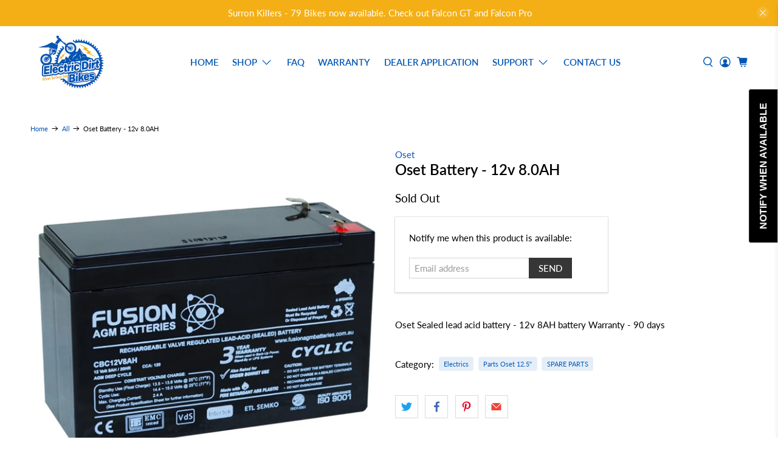

--- FILE ---
content_type: text/javascript
request_url: https://electricdirtbikes.com.au/cdn/shop/t/2/assets/z__jsHeader.js?v=36961418098897534721591664567
body_size: 741
content:
"use strict";Shopify.theme.jsHeader={init:function($section){var _this=this;Shopify.theme.jsHeader=$.extend(this,Shopify.theme.getSectionData($section)),this.$el=$("#header"),this.$menuToggle=this.$el.find(".header__menu-toggle");var announcementHeight=$(".announcement-sticky-wrapper").height();this.enable_overlay===!0&&isScreenSizeLarge()&&this.updateOverlayStyle(this.sectionUnderlayIsImage()),this.enable_sticky===!0&&isScreenSizeLarge()&&this.enableSticky(announcementHeight),this.header_layout=="centered"||this.header_layout=="search_focus"?this.$menuToggle.on("click",function(){_this.showStickyMenu()}):this.header_layout=="vertical"&&($section.find(".header-sticky-wrapper").stick_in_parent(),Shopify.theme_settings.announcement_enabled==!0&&Shopify.theme.jsAnnouncementBar.addVerticalHeaderTopMargin(),this.addOffScreenDropdownCheck()),$(".mega-menu").length>0&&Shopify.theme.jsMegaMenu.init($section),isScreenSizeLarge()||(this.unload(),Shopify.theme.mobileMenu.init()),$(".navbar-item").on("mouseleave",function(){Shopify.theme.jsHeader.collapseSubmenu($(this))}),$(".search-overlay__close").on("click",function(){Shopify.theme.jsHeader.hideSearch()}),$(document).on("click","[data-show-search-trigger]",function(){Shopify.theme.jsHeader.showSearch()})},collapseSubmenu:function(el){$(el).find(".has-submenu input").prop("checked",!1)},showStickyMenu:function(){this.$menuToggle.toggleClass("is-active"),this.$el.find(".sticky-menu-wrapper").toggleClass("is-visible")},hideStickyMenu:function(){this.$menuToggle.removeClass("is-active"),this.$el.find(".sticky-menu-wrapper").removeClass("is-visible")},disableSticky:function(){var $stickyEl=$("#header");$stickyEl.unstick(),$stickyEl.removeClass("sticky--enabled"),setTimeout(function(){$stickyEl.css("height","auto")},250)},enableSticky:function(offset){var _this2=this,$stickyEl=this.$el;$stickyEl.addClass("sticky--enabled"),$stickyEl.sticky({wrapperClassName:"header-sticky-wrapper",zIndex:40,topSpacing:offset||0}).on("sticky-start",function(){var headerHeight,announcementHeight;Shopify.theme_settings.header_layout=="centered"&&$("[data-ajax-cart-trigger]").removeClass("show-mini-cart"),Shopify.theme.jsHeader.enable_sticky==!0&&Shopify.theme_settings.header_layout!="vertical"&&(headerHeight=Shopify.theme.jsHeader.getHeaderHeight()),typeof Shopify.theme.jsAnnouncementBar!="undefined"&&Shopify.theme.jsAnnouncementBar.enable_sticky==!0&&Shopify.theme_settings.header_layout!="vertical"&&(announcementHeight=Shopify.theme.jsAnnouncementBar.getAnnouncementHeight());var totalHeight=headerHeight+announcementHeight;$stickyEl.parent().parent().find(".search-overlay").addClass("sticky-search").css("top",totalHeight+"px"),_this2.enable_overlay===!0&&_this2.sectionUnderlayIsImage()===!0?($stickyEl.parent().addClass("has-overlaid-header"),_this2.disableOverlayStyle()):_this2.enable_overlay===!0&&_this2.disableOverlayStyle()}).on("sticky-end",function(){$stickyEl.parent().parent().find(".search-overlay").removeClass("sticky-search").css("top","100%"),setTimeout(function(){$stickyEl.sticky("update")},250),_this2.$el.find(".sticky-menu-wrapper").removeClass("is-visible"),_this2.$menuToggle.removeClass("is-active"),_this2.enable_overlay===!0&&_this2.sectionUnderlayIsImage()===!0&&_this2.updateOverlayStyle(_this2.sectionUnderlayIsImage())})},disableOverlayStyle:function(){$("[data-enable_overlay]").attr("data-enable_overlay",!1)},enableOverlayStyle:function(){$("[data-enable_overlay]").attr("data-enable_overlay",!0)},updateOverlayStyle:function(overlayBoolean){$("[data-enable_overlay]").attr("data-enable_overlay",overlayBoolean)},sectionUnderlayIsImage:function(){var $firstSection=$("[data-check-for-order=true]").find("[id^=shopify-section]").first();return!!($firstSection.hasClass("overlaid-header-option")&&$.trim($firstSection.html()).length>0)},showSearch:function(){$("[data-show-search-trigger]").addClass("is-active"),Shopify.theme_settings.search_layout=="overlay"?($('[data-search-type="'+Shopify.theme_settings.search_layout+'"]').toggleClass("is-opened"),$('.search-form .search__fields input[type="text"]').focus()):$.fancybox.open($(".js-search-popup"),{baseClass:"search__lightbox",hash:!1,infobar:!1,toolbar:!1,loop:!0,smallBtn:!0,mobile:{preventCaptionOverlap:!1,toolbar:!1},beforeClose:function(){$("[data-show-search-trigger]").removeClass("is-active")}})},hideSearch:function(){$("[data-show-search-trigger]").removeClass("is-active"),Shopify.theme_settings.search_layout=="overlay"?$('[data-search-type="'+Shopify.theme_settings.search_layout+'"]').removeClass("is-opened"):$.fancybox.close($('[data-search-type="'+Shopify.theme_settings.search_layout+'"]'))},addOffScreenDropdownCheck:function(){$(".navbar-item.has-dropdown--vertical").hover(function(){var dropdown=$(this),menu=dropdown.find(".navbar-dropdown");menu.removeClass("navbar-dropdown--fix-offscreen"),menu.is(":off-screen")&&menu.addClass("navbar-dropdown--fix-offscreen")})},getHeaderHeight:function(){var headerHeight=$(".header-section").outerHeight()||0;return headerHeight},unload:function($section){$(".has-overlaid-header").removeClass("has-overlaid-header"),$(".search-overlay__close, [data-show-search-trigger]").off(),$(".navbar-item").off(),$("#header").off(),this.$menuToggle.off(),this.disableSticky(),this.disableOverlayStyle()}};
//# sourceMappingURL=/cdn/shop/t/2/assets/z__jsHeader.js.map?v=36961418098897534721591664567
